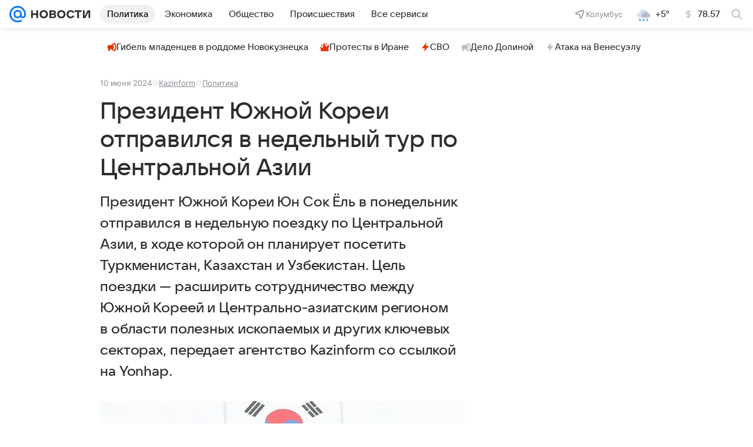

--- FILE ---
content_type: text/html
request_url: https://tns-counter.ru/nc01a**R%3Eundefined*vk/ru/UTF-8/tmsec=mx3_mail_news/15173331***
body_size: 15
content:
2286770E6967E4CDG1768416461:2286770E6967E4CDG1768416461

--- FILE ---
content_type: text/plain; charset=utf-8
request_url: https://media-stat.mail.ru/metrics/1.0/
body_size: 665
content:
eyJhbGciOiJkaXIiLCJjdHkiOiJKV1QiLCJlbmMiOiJBMjU2R0NNIiwidHlwIjoiSldUIn0..KKarPkRrfj3CwRy1.[base64].o_KWNE7RHCaK5N5a8HlYjw

--- FILE ---
content_type: text/plain; charset=utf-8
request_url: https://media-stat.mail.ru/metrics/1.0/
body_size: 681
content:
eyJhbGciOiJkaXIiLCJjdHkiOiJKV1QiLCJlbmMiOiJBMjU2R0NNIiwidHlwIjoiSldUIn0..8mbNVcB72mMnmCqU.[base64].Chvn9DNS5T-0mPI0FuzbSQ